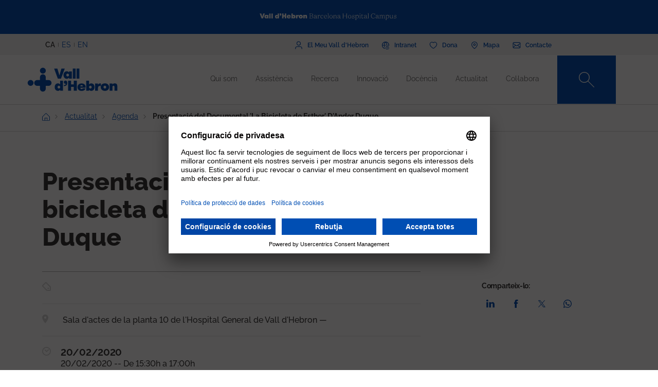

--- FILE ---
content_type: text/html; charset=UTF-8
request_url: https://www.vallhebron.com/actualitat/agenda/presentacio-del-documental-la-bicicleta-de-esther-dander-duque
body_size: 87110
content:
	<!DOCTYPE html>
	<html lang="ca" dir="ltr" prefix="content: http://purl.org/rss/1.0/modules/content/  dc: http://purl.org/dc/terms/  foaf: http://xmlns.com/foaf/0.1/  og: http://ogp.me/ns#  rdfs: http://www.w3.org/2000/01/rdf-schema#  schema: http://schema.org/  sioc: http://rdfs.org/sioc/ns#  sioct: http://rdfs.org/sioc/types#  skos: http://www.w3.org/2004/02/skos/core#  xsd: http://www.w3.org/2001/XMLSchema# ">
		<head>
			<!-- Matomo Tag Manager -->
			<script>
				var _mtm = window._mtm = window._mtm || [];
_mtm.push({
'mtm.startTime': (new Date().getTime()),
'event': 'mtm.Start'
});
(function () {
var d = document,
g = d.createElement('script'),
s = d.getElementsByTagName('script')[0];
g.async = true;
g.src = 'https://matomo.vallhebron.com/js/container_iVgUCOup.js';
s.parentNode.insertBefore(g, s);
})();
			</script>
			<!-- End Matomo Tag Manager -->
			<script>
				dataLayer = [{
'pageCategory': 'campus'
}];
			</script>
			<script>
				(function (w, d, s, l, i) {
w[l] = w[l] || [];
w[l].push({'gtm.start': new Date().getTime(), event: 'gtm.js'});
var f = d.getElementsByTagName(s)[0],
j = d.createElement(s),
dl = l != 'dataLayer' ? '&l=' + l : '';
j.async = true;
j.src = 'https://www.googletagmanager.com/gtm.js?id=' + i + dl;
f.parentNode.insertBefore(j, f);
})(window, document, 'script', 'dataLayer', 'GTM-M858FVN');
			</script>
			<meta charset="utf-8" />
<link rel="shortlink" href="https://www.vallhebron.com/node/15946" />
<meta name="robots" content="index, follow" />
<link rel="canonical" href="https://www.vallhebron.com/actualitat/agenda/presentacio-del-documental-la-bicicleta-de-esther-dander-duque" />
<link rel="image_src" href="https://www.vallhebron.com/sites/default/files/fe1a4164_1024.jpg" />
<meta property="og:site_name" content="Vall d&#039;Hebron Barcelona Hospital Campus" />
<meta property="og:type" content="Hospital" />
<meta property="og:url" content="https://www.vallhebron.com/actualitat/agenda/presentacio-del-documental-la-bicicleta-de-esther-dander-duque" />
<meta property="og:title" content="Presentació del documental &#039;La bicicleta de Esther&#039; d&#039;Ander" />
<meta property="og:image" content="https://www.vallhebron.com/sites/default/files/fe1a4164_1024.jpg" />
<meta property="og:image:url" content="https://www.vallhebron.com/sites/default/files/fe1a4164_1024.jpg" />
<meta name="twitter:card" content="summary_large_image" />
<meta name="twitter:title" content="Presentació del documental &#039;La bicicleta de Esther&#039; d&#039;Ander" />
<meta name="twitter:url" content="https://www.vallhebron.com/actualitat/agenda/presentacio-del-documental-la-bicicleta-de-esther-dander-duque" />
<meta name="twitter:image" content="https://www.vallhebron.com/sites/default/files/fe1a4164_1024.jpg" />
<meta name="Generator" content="Drupal 9 (https://www.drupal.org)" />
<meta name="MobileOptimized" content="width" />
<meta name="HandheldFriendly" content="true" />
<meta name="viewport" content="width=device-width, initial-scale=1, shrink-to-fit=no" />
<style>div#sliding-popup, div#sliding-popup .eu-cookie-withdraw-banner, .eu-cookie-withdraw-tab {background: #264efa} div#sliding-popup.eu-cookie-withdraw-wrapper { background: transparent; } #sliding-popup h1, #sliding-popup h2, #sliding-popup h3, #sliding-popup p, #sliding-popup label, #sliding-popup div, .eu-cookie-compliance-more-button, .eu-cookie-compliance-secondary-button, .eu-cookie-withdraw-tab { color: #ffffff;} .eu-cookie-withdraw-tab { border-color: #ffffff;}</style>
<meta http-equiv="x-ua-compatible" content="ie=edge" />
<link rel="icon" href="/themes/custom/vhebron_campus/favicon.ico" type="image/vnd.microsoft.icon" />
<link rel="alternate" hreflang="ca" href="https://www.vallhebron.com/actualitat/agenda/presentacio-del-documental-la-bicicleta-de-esther-dander-duque" />
<link rel="alternate" hreflang="es" href="https://www.vallhebron.com/es/actualidad/agenda/presentacion-del-documental-la-bicicleta-de-esther-de-ander-duque" />
<link rel="alternate" hreflang="en" href="https://www.vallhebron.com/en/news/agenda/presentacio-del-documental-la-bicicleta-de-esther-dander-duque" />

				<title>Presentació del documental &#039;La bicicleta de Esther&#039; d&#039;Ander</title>
				<link rel="stylesheet" media="all" href="/modules/contrib/webform/css/webform.element.flexbox.css?t7q87b" />
<link rel="stylesheet" media="all" href="/core/modules/system/css/components/ajax-progress.module.css?t7q87b" />
<link rel="stylesheet" media="all" href="/core/modules/system/css/components/align.module.css?t7q87b" />
<link rel="stylesheet" media="all" href="/core/modules/system/css/components/autocomplete-loading.module.css?t7q87b" />
<link rel="stylesheet" media="all" href="/core/modules/system/css/components/fieldgroup.module.css?t7q87b" />
<link rel="stylesheet" media="all" href="/core/modules/system/css/components/container-inline.module.css?t7q87b" />
<link rel="stylesheet" media="all" href="/core/modules/system/css/components/clearfix.module.css?t7q87b" />
<link rel="stylesheet" media="all" href="/core/modules/system/css/components/details.module.css?t7q87b" />
<link rel="stylesheet" media="all" href="/core/modules/system/css/components/hidden.module.css?t7q87b" />
<link rel="stylesheet" media="all" href="/core/modules/system/css/components/item-list.module.css?t7q87b" />
<link rel="stylesheet" media="all" href="/core/modules/system/css/components/js.module.css?t7q87b" />
<link rel="stylesheet" media="all" href="/core/modules/system/css/components/nowrap.module.css?t7q87b" />
<link rel="stylesheet" media="all" href="/core/modules/system/css/components/position-container.module.css?t7q87b" />
<link rel="stylesheet" media="all" href="/core/modules/system/css/components/progress.module.css?t7q87b" />
<link rel="stylesheet" media="all" href="/core/modules/system/css/components/reset-appearance.module.css?t7q87b" />
<link rel="stylesheet" media="all" href="/core/modules/system/css/components/resize.module.css?t7q87b" />
<link rel="stylesheet" media="all" href="/core/modules/system/css/components/sticky-header.module.css?t7q87b" />
<link rel="stylesheet" media="all" href="/core/modules/system/css/components/system-status-counter.css?t7q87b" />
<link rel="stylesheet" media="all" href="/core/modules/system/css/components/system-status-report-counters.css?t7q87b" />
<link rel="stylesheet" media="all" href="/core/modules/system/css/components/system-status-report-general-info.css?t7q87b" />
<link rel="stylesheet" media="all" href="/core/modules/system/css/components/tabledrag.module.css?t7q87b" />
<link rel="stylesheet" media="all" href="/core/modules/system/css/components/tablesort.module.css?t7q87b" />
<link rel="stylesheet" media="all" href="/core/modules/system/css/components/tree-child.module.css?t7q87b" />
<link rel="stylesheet" media="all" href="/modules/contrib/webform/css/webform.form.css?t7q87b" />
<link rel="stylesheet" media="all" href="/modules/contrib/webform/css/webform.element.details.toggle.css?t7q87b" />
<link rel="stylesheet" media="all" href="/modules/contrib/webform/modules/webform_clientside_validation/css/webform_clientside_validation.ife.css?t7q87b" />
<link rel="stylesheet" media="all" href="/modules/contrib/webform/css/webform.element.message.css?t7q87b" />
<link rel="stylesheet" media="all" href="/modules/contrib/stripe/css/stripe.css?t7q87b" />
<link rel="stylesheet" media="all" href="/modules/contrib/eu_cookie_compliance/css/eu_cookie_compliance.css?t7q87b" />
<link rel="stylesheet" media="all" href="/modules/contrib/captcha/css/captcha.css?t7q87b" />
<link rel="stylesheet" media="all" href="/themes/contrib/bootstrap_barrio/css/components/variables.css?t7q87b" />
<link rel="stylesheet" media="all" href="/themes/contrib/bootstrap_barrio/css/components/user.css?t7q87b" />
<link rel="stylesheet" media="all" href="/themes/contrib/bootstrap_barrio/css/components/progress.css?t7q87b" />
<link rel="stylesheet" media="all" href="/themes/contrib/bootstrap_barrio/css/components/node.css?t7q87b" />
<link rel="stylesheet" media="all" href="/themes/contrib/bootstrap_barrio/css/components/affix.css?t7q87b" />
<link rel="stylesheet" media="all" href="/themes/contrib/bootstrap_barrio/css/components/book.css?t7q87b" />
<link rel="stylesheet" media="all" href="/themes/contrib/bootstrap_barrio/css/components/contextual.css?t7q87b" />
<link rel="stylesheet" media="all" href="/themes/contrib/bootstrap_barrio/css/components/feed-icon.css?t7q87b" />
<link rel="stylesheet" media="all" href="/themes/contrib/bootstrap_barrio/css/components/field.css?t7q87b" />
<link rel="stylesheet" media="all" href="/themes/contrib/bootstrap_barrio/css/components/header.css?t7q87b" />
<link rel="stylesheet" media="all" href="/themes/contrib/bootstrap_barrio/css/components/help.css?t7q87b" />
<link rel="stylesheet" media="all" href="/themes/contrib/bootstrap_barrio/css/components/icons.css?t7q87b" />
<link rel="stylesheet" media="all" href="/themes/contrib/bootstrap_barrio/css/components/image-button.css?t7q87b" />
<link rel="stylesheet" media="all" href="/themes/contrib/bootstrap_barrio/css/components/item-list.css?t7q87b" />
<link rel="stylesheet" media="all" href="/themes/contrib/bootstrap_barrio/css/components/list-group.css?t7q87b" />
<link rel="stylesheet" media="all" href="/themes/contrib/bootstrap_barrio/css/components/media.css?t7q87b" />
<link rel="stylesheet" media="all" href="/themes/contrib/bootstrap_barrio/css/components/page.css?t7q87b" />
<link rel="stylesheet" media="all" href="/themes/contrib/bootstrap_barrio/css/components/search-form.css?t7q87b" />
<link rel="stylesheet" media="all" href="/themes/contrib/bootstrap_barrio/css/components/shortcut.css?t7q87b" />
<link rel="stylesheet" media="all" href="/themes/contrib/bootstrap_barrio/css/components/sidebar.css?t7q87b" />
<link rel="stylesheet" media="all" href="/themes/contrib/bootstrap_barrio/css/components/site-footer.css?t7q87b" />
<link rel="stylesheet" media="all" href="/themes/contrib/bootstrap_barrio/css/components/skip-link.css?t7q87b" />
<link rel="stylesheet" media="all" href="/themes/contrib/bootstrap_barrio/css/components/table.css?t7q87b" />
<link rel="stylesheet" media="all" href="/themes/contrib/bootstrap_barrio/css/components/tabledrag.css?t7q87b" />
<link rel="stylesheet" media="all" href="/themes/contrib/bootstrap_barrio/css/components/tableselect.css?t7q87b" />
<link rel="stylesheet" media="all" href="/themes/contrib/bootstrap_barrio/css/components/tablesort-indicator.css?t7q87b" />
<link rel="stylesheet" media="all" href="/themes/contrib/bootstrap_barrio/css/components/ui.widget.css?t7q87b" />
<link rel="stylesheet" media="all" href="/themes/contrib/bootstrap_barrio/css/components/tabs.css?t7q87b" />
<link rel="stylesheet" media="all" href="/themes/contrib/bootstrap_barrio/css/components/toolbar.css?t7q87b" />
<link rel="stylesheet" media="all" href="/themes/contrib/bootstrap_barrio/css/components/vertical-tabs.css?t7q87b" />
<link rel="stylesheet" media="all" href="/themes/contrib/bootstrap_barrio/css/components/views.css?t7q87b" />
<link rel="stylesheet" media="all" href="/themes/contrib/bootstrap_barrio/css/components/webform.css?t7q87b" />
<link rel="stylesheet" media="all" href="/themes/contrib/bootstrap_barrio/css/components/ui-dialog.css?t7q87b" />
<link rel="stylesheet" media="all" href="/themes/custom/vhebron_campus/css/normalize.css?t7q87b" />
<link rel="stylesheet" media="all" href="//cdn.jsdelivr.net/npm/bootstrap@5.0.2/dist/css/bootstrap.min.css" />
<link rel="stylesheet" media="all" href="/themes/custom/vhebron_campus/css/main.min.css?t7q87b" />
<link rel="stylesheet" media="all" href="/themes/custom/vhebron_campus/css/style.css?t7q87b" />
<link rel="stylesheet" media="all" href="/themes/custom/vhebron_campus/css/main-new-devs.css?t7q87b" />
<link rel="stylesheet" media="all" href="/themes/contrib/bootstrap_barrio/css/components/form.css?t7q87b" />
<link rel="stylesheet" media="all" href="/themes/contrib/bootstrap_barrio/css/components/breadcrumb.css?t7q87b" />
<link rel="stylesheet" media="all" href="/themes/contrib/bootstrap_barrio/css/colors/messages/messages-white.css?t7q87b" />
<link rel="stylesheet" media="print" href="/themes/contrib/bootstrap_barrio/css/print.css?t7q87b" />

					
						<link rel="stylesheet" type="text/css" href="/themes/custom/vhebron_campus/css/ie.css"/>
					</head>
					<body class="layout-no-sidebars page-node-15946 path-node node--type-activities">
						<noscript>
							<iframe src="https://www.googletagmanager.com/ns.html?id=GTM-M858FVN" height="0" width="0" style="display:none;visibility:hidden"></iframe>
						</noscript>
						<div id="preloader" style="display:block;position: absolute;width: 100%;height: 100%;background-color: white;z-index: 1031;">
							<div class="loader"></div>
						</div>
						<a href="#main-content" class="visually-hidden focusable skip-link">
							Vés al contingut
						</a>
						
						      <div class="dialog-off-canvas-main-canvas" data-off-canvas-main-canvas>
    <style>
    .layout-builder--content-preview-disabled .layout-builder-block {
        padding: 0 !important;
        margin: 0 auto !important;
    }

    .layout-builder-block__content-preview-placeholder-label {
        margin: 0;
        text-align: center;
        font-size: 20px;
        padding: 20px;
        line-height: 1.4;
    }

    .ui-dialog-titlebar {
        background-color: #c2c2c2;
    }

    .ui-dialog .ui-dialog-titlebar-close {
        -webkit-mask-image: url("data:image/svg+xml,%3csvg xmlns='http://www.w3.org/2000/svg' viewBox='0 0 24 24'%3e%3cpath fill='none' d='M20 4L4 20M4 4l16 16' stroke='black' stroke-width='2' stroke-linecap='round' stroke-linejoin='round'/%3e%3c/svg%3e");
        mask-image: url("data:image/svg+xml,%3csvg xmlns='http://www.w3.org/2000/svg' viewBox='0 0 24 24'%3e%3cpath fill='none' d='M20 4L4 20M4 4l16 16' stroke='black' stroke-width='2' stroke-linecap='round' stroke-linejoin='round'/%3e%3c/svg%3e");
        -webkit-mask-size: 20px 20px;
        mask-size: 20px 20px;
        -webkit-mask-repeat: no-repeat;
        mask-repeat: no-repeat;
        -webkit-mask-position: center;
        mask-position: center;
        background-color: black;
    }

    .glb-messages__content a {
        color: black !important;
    }

    #drupal-modal form > .form-actions {
        display: block !important;
    }

    .glb-canvas-form {
        display: table !important;
    }

    #toolbar-administration {
        z-index: 99999 !important;
    }

</style>
    <nav class="navbar navbar-expand-lg fixed-top">
        <div class="menu-content-top">
            <div class="container">
                <div class="row">
                    <div class="col-12">
                        <a href="https://www.vallhebron.com/" target="_blank">
                            <img src="/themes/custom/vhebron_campus/images/logo-header-vall-hebron.svg" alt="" class="logo-barra">
                        </a>
                    </div>
                </div>
            </div>
        </div>
        <div class="menu-content-middle">
            <div class="container">
                <div class="row">
                    <div class="col-6 col-sm-3 col-md-3">
                        <ul class="btns lang"><li hreflang="ca" data-drupal-link-system-path="node/15946" class="ca is-active"><a href="/actualitat/agenda/presentacio-del-documental-la-bicicleta-de-esther-dander-duque" class="language-link activo is-active" hreflang="ca" data-drupal-link-system-path="node/15946">CA</a></li><li hreflang="es" data-drupal-link-system-path="node/15946" class="es"><a href="/es/actualidad/agenda/presentacion-del-documental-la-bicicleta-de-esther-de-ander-duque" class="language-link" hreflang="es" data-drupal-link-system-path="node/15946">ES</a></li><li hreflang="en" data-drupal-link-system-path="node/15946" class="en"><a href="/en/news/agenda/presentacio-del-documental-la-bicicleta-de-esther-dander-duque" class="language-link" hreflang="en" data-drupal-link-system-path="node/15946">EN</a></li></ul>
                    </div>
                    <div class="col-6 col-sm-9 col-md-9 right">
                                          
<h2 class="visually-hidden" id="block-menusuperior-menu">Menú superior</h2>


          
<ul data-region="header_form" class="clearfix btns">
                        <li>
            <a href="https://elmeu.vallhebron.com/ca" target="_blank"><i class="icons ico-vdh"></i><span class="t">El Meu Vall d'Hebron</span></a>
        </li>
                    <li>
            <a href="/intranet" target="" data-drupal-link-system-path="node/10483"><i class="icons ico-intranet"></i><span class="t">Intranet</span></a>
        </li>
                    <li>
            <a href="/colabora" target="" data-drupal-link-system-path="node/10547"><i class="icons ico-dona"></i><span class="t">Dona</span></a>
        </li>
                    <li>
            <a href="/mapa" target="" data-drupal-link-system-path="node/17969"><i class="icons ico-mapa"></i><span class="t">Mapa</span></a>
        </li>
                    <li>
            <a href="/contacte" target="" data-drupal-link-system-path="node/17983"><i class="icons ico-contacte"></i><span class="t">Contacte</span></a>
        </li>
            

</ul>

  

                    </div>
                </div>
            </div>
        </div>
        <div class="menu-content">
            <div class="container">
                <a class="navbar-brand" href="/"><img
                            src="/themes/custom/vhebron_campus/images/logo_VH_Master_RGB_blue.svg" alt="Vall d'Hebron"
                            class="logo"></a>
                <div id="main_nav" class="navbar-collapse collapse" style="">
                                    
<h2 class="visually-hidden" id="block-navegacioprincipal-2-menu">Navegació principal</h2>


          
                <ul data-region="primary_menu" class="clearfix navbar-nav ms-auto">
                                                                                        <li class="nav-item menu-item--expanded dropdown">
                                                                                        <a href="/qui-som" title="Qui som" class="nav-link nav-link--qui-som" data-toggle="dropdown" aria-expanded="false" aria-haspopup="true" target="" data-drupal-link-system-path="node/10497">Qui som</a>
                                                    <ul class="dropdown-menu col-labora">
        <div class="container cont">
                                                                                    <div class="row">
                                                                                                                                                                
        <div class="menu_link_content menu-link-contentmain view-mode-summary menu-dropdown menu-dropdown-1 menu-type-summary col-12 col-sm-6">
                    <h2>Un campus de referència</h2>
            <p>Som un campus sanitari de referència que comprèn tots els camps de la salut: l'assistència, la recerca, la docència i la gestió.</p>

            </div>



                                                                                                                                                                                                                    <div class="col-12 col-sm-3 line">                                                                                                                                 
                                    <a href="/qui-som#institucions" class="text-2" target="">Institucions</a>
    


                                                                                                                                                                                                                                                                                                                                                    
                                    <a href="/qui-som#principis" class="text-2" target="">Principis</a>
    


                                                                                                                                                                                                                                                                                                                                                    
                                    <a href="/qui-som/professionals" class="text-2" target="">Els nostres professionals</a>
    


                                                                                                                                                                                                                                                                                                                                                    
                                    <a href="/qui-som/treballa-amb-nosaltres" class="text-2" target="">Treballa amb nosaltres</a>
    


                                                                                                                                                                                                                                                                                                                                                    
                                    <a href="/qui-som#comite-estrategic" class="text-2" target="">Comitè estratègic</a>
    


                                                                                                                                                                                                                                                                                                                                                    
                                    <a href="/qui-som/projectes-estrategics" class="text-2" target="">Projectes estratègics</a>
    


                                                                                                                                                                                                                                                                                                                                                    
                                    <a href="/qui-som/socialment-responsables" class="text-2" target="">Socialment responsables</a>
    


                                                                                                         </div>                                                                                                             <div class="col-12 col-sm-3 line">                                                                                                                                 
                                    <a href="/qui-som/reconeixements-i-acreditacions-externes" class="text-2" target="">Acreditacions</a>
    


                                                                                                                                                                                                                                                                                                                                                    
                                    <a href="/qui-som/historia" class="text-2" target="">Història</a>
    


                                                                                                                                                                                                                                                                                                                                                    
                                    <a href="/qui-som/informacio-corporativa" class="text-2" target="">Informació corporativa</a>
    


                                                                                                                                                                </div>
                                                        </div>
    </ul>
            
                                                    </li>
                                                                                                                                <li class="nav-item menu-item--expanded dropdown">
                                                                                        <a href="/assistencia" title="Assistència" class="nav-link nav-link--assistencia" data-toggle="dropdown" aria-expanded="false" aria-haspopup="true" target="" data-drupal-link-system-path="node/10518">Assistència</a>
                                                    <ul class="dropdown-menu col-labora">
        <div class="container cont">
                                                                                    <div class="row">
                                                                                                                                                                
        <div class="menu_link_content menu-link-contentmain view-mode-summary menu-dropdown menu-dropdown-1 menu-type-summary col-12 col-sm-6">
                    <h2>Assistència</h2>
            <p>La professionalitat, el compromís i la recerca dels professionals del Campus són elements clau per poder oferir una assistència excel·lent.</p>

            </div>



                                                                                                                                                                                                                    <div class="col-12 col-sm-3 line">                                                                                                                                 
                                    <a href="/assistencia#assistencia" class="text-2" target="">Assistència a Vall d&#039;Hebron</a>
    


                                                                                                                                                                                                                                                                                                                                                    
                                    <a href="https://hospital.vallhebron.com/assistencia/especialitats" class="text-2" target="_blank">Serveis i unitats</a>
    


                                                                                                                                                                                                                                                                                                                                                    
                                    <a href="/assistencia#centres-assistencials" class="text-2" target="">Centres assistencials</a>
    


                                                                                                                                                                                                                                                                                                                                                    
                                    <a href="https://hospital.vallhebron.com/assistencia/trasplantament" class="text-2" target="">Trasplantaments</a>
    


                                                                                                                                                                </div>
                                                        </div>
    </ul>
            
                                                    </li>
                                                                                                                                <li class="nav-item menu-item--expanded dropdown">
                                                                                        <a href="/recerca" title="Recerca" class="nav-link nav-link--recerca" data-toggle="dropdown" aria-expanded="false" aria-haspopup="true" target="" data-drupal-link-system-path="node/10521">Recerca</a>
                                                    <ul class="dropdown-menu col-labora">
        <div class="container cont">
                                                                                    <div class="row">
                                                                                                                                                                
        <div class="menu_link_content menu-link-contentmain view-mode-summary menu-dropdown menu-dropdown-1 menu-type-summary col-12 col-sm-6">
                    <h2>Recerca</h2>
            <p>Apostem per la recerca com a eina per aportar solucions als reptes que ens trobem dia a dia en el camp de l’assistència mèdica.</p>

            </div>



                                                                                                                                                                                                                    <div class="col-12 col-sm-3 line">                                                                                                                                 
                                    <a href="/recerca#recerca" class="text-2" target="">La recerca a Vall d&#039;Hebron</a>
    


                                                                                                                                                                                                                                                                                                                                                    
                                    <a href="/recerca/grups-de-recerca" class="text-2" target="">Grups de recerca</a>
    


                                                                                                                                                                                                                                                                                                                                                    
                                    <a href="/recerca#centres-investigacio" class="text-2" target="">Institucions de recerca</a>
    


                                                                                                                                                                </div>
                                                        </div>
    </ul>
            
                                                    </li>
                                                                                                                                <li class="nav-item menu-item--expanded dropdown">
                                                                                        <a href="/innovacio" title="Innovació" class="nav-link nav-link--innovacio" data-toggle="dropdown" aria-expanded="false" aria-haspopup="true" target="" data-drupal-link-system-path="node/20939">Innovació</a>
                                                    <ul class="dropdown-menu col-labora">
        <div class="container cont">
                                                                                    <div class="row">
                                                                                                                                                                
        <div class="menu_link_content menu-link-contentmain view-mode-summary menu-dropdown menu-dropdown-1 menu-type-summary col-12 col-sm-6">
                    <h2>La innovació al Campus</h2>
            <p>Gràcies al nostre potencial assistencial, docent i de recerca treballem per incorporar nous coneixements per generar valor als pacients, als professionals i a la mateixa organització.</p>

            </div>



                                                                                                                                                                                                                    <div class="col-12 col-sm-3 line">                                                                                                                                 
                                    <a href="/innovacio/setmana-de-la-innovacio" class="text-2" target="">Setmana de la Innovació</a>
    


                                                                                                                                                                                                                                                                                                                                                    
                                    <a href="https://www.vallhebron.com/innovacio/setmana-de-la-innovacio/jo-innovo" class="text-2" target="">Jo Innovo</a>
    


                                                                                                                                                                </div>
                                                        </div>
    </ul>
            
                                                    </li>
                                                                                                                                <li class="nav-item menu-item--expanded dropdown">
                                                                                        <a href="/docencia" title="Docència" class="nav-link nav-link--docencia" data-toggle="dropdown" aria-expanded="false" aria-haspopup="true" target="" data-drupal-link-system-path="node/10498">Docència</a>
                                                    <ul class="dropdown-menu col-labora">
        <div class="container cont">
                                                                                    <div class="row">
                                                                                                                                                                
        <div class="menu_link_content menu-link-contentmain view-mode-summary menu-dropdown menu-dropdown-1 menu-type-summary col-12 col-sm-6">
                    <h2>Docència</h2>
            <p>Generem, transformem i transmetem coneixement en tots els àmbits de les ciències de la salut per formar els futurs professionals.</p>

            </div>



                                                                                                                                                                                                                    <div class="col-12 col-sm-3 line">                                                                                                                                 
                                    <a href="/docencia/residents" class="text-2" target="">Residents</a>
    


                                                                                                                                                                                                                                                                                                                                                    
                                    <a href="/docencia/unitats-docents" class="text-2" target="">Unitats docents</a>
    


                                                                                                                                                                                                                                                                                                                                                    
                                    <a href="/docencia/centre-de-simulacio-clinica-avancada" class="text-2" target="">Centre de Simulació Clínica Avançada</a>
    


                                                                                                                                                                                                                                                                                                                                                    
                                    <a href="/docencia#estades" class="text-2" target="">Estades formatives</a>
    


                                                                                                                                                                                                                                                                                                                                                    
                                    <a href="/docencia/formacio-continuada" class="text-2" target="">Formació continuada</a>
    


                                                                                                                                                                                                                                                                                                                                                    
                                    <a href="/docencia/formacio-professional" class="text-2" target="">Formació professional</a>
    


                                                                                                         </div>                                                                                                             <div class="col-12 col-sm-3 line">                                                                                                                                 
                                    <a href="/docencia/alumni-vall-dhebron" class="text-2" target="">Alumni Vall d&#039;Hebron</a>
    


                                                                                                                                                                                                                                                                                                                                                    
                                    <a href="/docencia/aula" class="text-2" target="">Aula Vall d&#039;Hebron</a>
    


                                                                                                                                                                                                                                                                                                                                                    
                                    <a href="/docencia/graus" class="text-2" target="">Graus</a>
    


                                                                                                                                                                                                                                                                                                                                                    
                                    <a href="/docencia/masters-i-postgraus" class="text-2" target="">Màsters i postgraus</a>
    


                                                                                                                                                                                                                                                                                                                                                    
                                    <a href="/docencia/validador-de-certificats" class="text-2" target="">Validador de certificats</a>
    


                                                                                                                                                                </div>
                                                        </div>
    </ul>
            
                                                    </li>
                                                                                                                                <li class="nav-item menu-item--expanded dropdown">
                                                                                        <a href="/actualitat" title="Actualitat" class="nav-link nav-link--actualitat" data-toggle="dropdown" aria-expanded="false" aria-haspopup="true" target="" data-drupal-link-system-path="node/16371">Actualitat</a>
                                                    <ul class="dropdown-menu col-labora">
        <div class="container cont">
                                                                                    <div class="row">
                                                                                                                                                                
        <div class="menu_link_content menu-link-contentmain view-mode-summary menu-dropdown menu-dropdown-1 menu-type-summary col-12 col-sm-6">
                    <h2>Actualitat</h2>
            <p>La vocació de comunicació ens defineix. T’obrim la porta a tot el que passa al Vall d'Hebron Barcelona Hospital Campus i t’animem a compartir-ho.</p>

            </div>



                                                                                                                                                                                                                    <div class="col-12 col-sm-3 line">                                                                                                                                 
                                    <a href="/actualitat/noticies" class="text-2" target="">Notícies</a>
    


                                                                                                                                                                                                                                                                                                                                                    
                                    <a href="/actualitat/agenda" class="text-2" target="">Agenda</a>
    


                                                                                                                                                                                                                                                                                                                                                    
                                    <a href="/actualitat#aplicacions" class="text-2" target="">Apps recomanades</a>
    


                                                                                                                                                                                                                                                                                                                                                    
                                    <a href="/actualitat/podcast" class="text-2" target="">Podcast</a>
    


                                                                                                                                                                </div>
                                                        </div>
    </ul>
            
                                                    </li>
                                                                                                                                <li class="nav-item menu-item--expanded dropdown">
                                                                                        <a href="/colabora" title="Col·labora" class="nav-link nav-link--colabora" data-toggle="dropdown" aria-expanded="false" aria-haspopup="true" target="" data-drupal-link-system-path="node/10547">Col·labora</a>
                                                    <ul class="dropdown-menu col-labora">
        <div class="container cont">
                                                                                        <div class="row">
                    <div class="col-12">
                        <h1>Col·labora</h1>
                    </div>
                </div>
                        <div class="row">
                                                                                                                                                                
            <div class="menu_link_content menu-link-contentmain view-mode-image menu-dropdown menu-dropdown-1 menu-type-image col-6 col-sm-3 line-1">
                    <a href="https://www.vallhebron.com/colabora/dona" target = "_blank">
                                    <img src="/sites/default/files/styles/menu_images/public/2021-12/donacions-hospital-vall-hebron.png?itok=d14ihs_N" loading="lazy" typeof="foaf:Image" class="image-style-menu-images" />


                                <p>Donació per a hospital</p>
            </a>
            </div>



                                                                                                                                                                                                                                                                                                                                                    
            <div class="menu_link_content menu-link-contentmain view-mode-image menu-dropdown menu-dropdown-1 menu-type-image col-6 col-sm-3 line-1">
                    <a href="https://www.vallhebron.com/donacio-recerca" target = "_blank">
                                    <img src="/sites/default/files/styles/menu_images/public/2021-12/donacions-recerca-vall-hebron.png?itok=BPm4UynA" loading="lazy" typeof="foaf:Image" class="image-style-menu-images" />


                                <p>Donació per a recerca</p>
            </a>
            </div>



                                                                                                                                                                                                                    <div class="col-12 col-sm-3 line">                                                                                                                                 
                                    <a href="/colabora/iniciatives-solidaries" class="text-2" target="">Iniciatives solidàries</a>
    


                                                                                                                                                                                                                                                                                                                                                    
                                    <a href="/colabora/herencies-i-llegats" class="text-2" target="">Herències i llegats</a>
    


                                                                                                                                                                                                                                                                                                                                                    
                                    <a href="/colabora/empreses-que-sumen" class="text-2" target="">Empreses que sumen</a>
    


                                                                                                                                                                                                                                                                                                                                                    
                                    <a href="/colabora/donacio-sang-organs-i-teixits" class="text-2" target="">Donació sang, òrgans i teixits</a>
    


                                                                                                                                                                                                                                                                                                                                                    
                                    <a href="/colabora/entitats-collaboradores" class="text-2" target="">Entitats col·laboradores</a>
    


                                                                                                                                                                </div>
                                                        </div>
    </ul>
            
                                                    </li>
                                                                                    </div>
                    

</ul>


  

                    <style>
                        .navbar .menu-content .search-box:hover .search-text{width:240px;padding:0 6px}.
                    </style>
                    <div class="search-box">
<form class="views-exposed-form search-box" data-drupal-selector="views-exposed-form-default-search-page-1" action="/cercador" method="get" id="views-exposed-form-default-search-page-1" accept-charset="UTF-8">
  <div class="d-flex flex-wrap">
  



                    <input class="search-text form-control" placeholder="Què estàs buscant?" data-drupal-selector="edit-keys" data-msg-maxlength="This field field has a maximum length of 128." type="text" id="edit-keys" name="keys" value="" size="30" maxlength="128" />

                    <a href="#" class="search-btn"><i class="icons ico-lupa"></i></a>



          <label for="edit-type" class="visually-hidden form-label">Content type</label>
                    
<select class="d-none form-select" data-drupal-selector="edit-type" id="edit-type" name="type"><option value="All">- Qualsevol -</option><option value="activities" selected="selected">07 - Fitxa Activitats</option><option value="activity_aula">Activitat Aula VH</option><option value="advanced_training">Formació avançada</option><option value="app">19 - App</option><option value="collaborating_entity">10 - Fitxa Entitat Col·laboradora</option><option value="forms">00 - Formularis</option><option value="grupsrecerca">15 - Fitxa Grup de Recerca</option><option value="jury">Jurat</option><option value="landing_html">00 - Landing HTML</option><option value="my_vh">03 - Fitxa el meu VH</option><option value="news">06 - Fitxa Notícies</option><option value="page">01 - Pàgina bàsica</option><option value="podcast">21 - Podcast</option><option value="professional">18 - Professional</option><option value="project">12 - Fitxa Projecte</option><option value="proposal">Proposta</option><option value="services">01 - Fitxa Especialitats</option><option value="simulation_course">Fitxa curs simulació</option><option value="simulation_programs">20 - Fitxa programes de simulació</option><option value="unitatdocent">16 - Fitxa Unitat Docent</option></select>
                    
<div data-drupal-selector="edit-actions" class="form-actions js-form-wrapper" id="edit-actions"><button class="d-none button js-form-submit form-submit btn btn-" data-drupal-selector="edit-submit-default-search" type="submit" id="edit-submit-default-search" value="Buscar">Buscar</button>
</div>

</div>

</form>
</div>
                    <button class="navbar-toggler collapsed" type="button" data-bs-toggle="collapse"
                            data-bs-target="#main_nav" aria-expanded="false" aria-label=""><i
                                class="icons ico-menu"></i><i class="icons ico-tancar"></i></button>
                </div>

            </div>
        </div>
    </nav>

<main class="main-content col" id="content" role="main">
    <style>
        #layout-builder-modal input[type="checkbox"], #layout-builder-modal input[type="radio"] {
            padding: 6px;
        }
    </style>
        <div class="clearfix first  section  ">
                          <div id="block-vhebron-campus-breadcrumbs" class="block block-system block-system-breadcrumb-block">
        
                
                                

    <nav role="navigation" class="breadcrumb border-b margin-b" aria-label="breadcrumb">
        <div class="container">
            <ol class="breadcrumb">
                                                            <li class="breadcrumb-item">
                            <a href="/"><i class="icons ico-home"></i></a>
                        </li>
                                                                                                            <li class="breadcrumb-item">
                                <a href="/actualitat">Actualitat</a>
                            </li>
                                                                                                                                    <li class="breadcrumb-item">
                                <a href="/actualitat/agenda">Agenda</a>
                            </li>
                                                                                                                                    <li class="breadcrumb-item active">
                                Presentació del Documental &#039;La Bicicleta de Esther&#039; D&#039;Ander Duque
                            </li>
                                                                        </ol>
        </div>
    </nav>

                        </div>
    

                            <div class="container">
                    

            </div>
                  <div data-drupal-messages-fallback class="hidden"></div>    <div id="block-vhebron-campus-content" class="block block-system block-system-main-block">
        
                
                                


    
<section role="article" about="/actualitat/agenda/presentacio-del-documental-la-bicicleta-de-esther-dander-duque" class="node node--type-activities node--view-mode-full clearfix fitxa-activitat">
    <div class="container">
        <div class="row">
            <div class="col-12 col-sm-8">
                <h1 class="title-page">Presentació del documental &#039;La bicicleta de Esther&#039; d&#039;Ander Duque</h1>
            </div>
            <div class="col-12 col-sm-4"></div>
        </div>
    </div>
    <div class="container">
        <div class="row">
            <div class="col-12 col-sm-8">
                <div class="lines">
                    <div class="line">
                        <i class="icons ico-categoria"></i>&nbsp;
                    </div>
                                                    <div class="line">
                                <i class="icons ico-ubication"></i>&nbsp;
                                                                            Sala d'actes de la planta 10 de l'Hospital General de Vall d'Hebron
 —
                            <a href=""></a>
                                                                    </div>
                                        <div class="line"><i class="icons ico-schedule"></i>
                        <div class="dates">
                            <b>
                                                                    20/02/2020
                                
                            </b><br>
                                                                                                                                                                                                                                                                                                                                                                                                        
                                                            <span class="date-list" >
                                20/02/2020 -- De 15:30h a 17:00h
                                <br>
                                </span>
                            

                                                    </div>
                    </div>
                                                            <div class="line"><i class="icons ico-modalitat"></i> Modalitat: Presencial
                    </div>
                </div>
            </div>
            <div class="col-12 col-sm-1"></div>
            <div class="col-12 col-sm-3">
                                                                                        <div class="redes">
                                        <b>Comparteix-lo:</b>
                    <a href="https://www.linkedin.com/sharing/share-offsite/?url=https://www.vallhebron.com/actualitat/agenda/presentacio-del-documental-la-bicicleta-de-esther-dander-duque" target="_blank">
                        <i class="icons ico-linkedin"></i>
                    </a>
                    <a href="http://www.facebook.com/sharer.php?u=https://www.vallhebron.com/actualitat/agenda/presentacio-del-documental-la-bicicleta-de-esther-dander-duque" target="_blank">
                        <i class="icons ico-facebook"></i>
                    </a>
                    <a href="https://twitter.com/intent/tweet?text=https://www.vallhebron.com/actualitat/agenda/presentacio-del-documental-la-bicicleta-de-esther-dander-duque" target="_blank">
                        <i class="icons ico-twitter"></i>
                    </a>
                    <a href="whatsapp://send?text=https://www.vallhebron.com/actualitat/agenda/presentacio-del-documental-la-bicicleta-de-esther-dander-duque" target="_blank">
                        <i class="icons ico-whatsapp"></i>
                    </a>
                </div>
            </div>
        </div>

        <!-- bloque imagen + texto -->
        <div class="row">
            <div class="col-12 col-sm-8">
                                                                                                    <img alt="Sala d&#039;actes planta 10" class="img image-style-crop-16-9-large" src="/sites/default/files/styles/crop_16_9_large/public/fe1a4164_1024.jpg?itok=ZYo2vqiC" loading="lazy" typeof="foaf:Image" />


                                
            </div>
            <div class="col-12 col-sm-4"></div>
        </div>

        <!-- bloque profesionales -->
                
        <!-- bloque documentos adjuntos -->
        
            <div class="row">
                <div class="col-12 col-sm-8">
                    <h2 class="title-section">Documents adjunts</h2>
                </div>
                <div class="col-12 col-sm-8">
                    <div class="bg">
                                                                                                                                                                          <img src="https://www.vallhebron.com/themes/custom/vhebron_campus/images/ico-document.svg" alt="Document" class="ico"/>
                              <a href="/sites/default/files/programa_documental_bicicleta_esther.pdf">
                                  <p class="title">programa_documental_bicicleta_esther.pdf</p></a>
                              <p></p>
                              <a href="/sites/default/files/programa_documental_bicicleta_esther.pdf"
                                 class="btn-descarregar">Baixa <i class="icons ico-descargar-blau"></i></a>
                                                         <br>
                                            </div>
                </div>
                <div class="col-12 col-sm-1"></div>
                <div class="col-12 col-sm-3">
                </div>
            </div>
        
    </div>
</section>

                        </div>
    

    </div>
</main>
    <section class="butlleti bg-gray">
        <div class="container">
            <div class="row">
                        <div id="block-webform" class="block block-webform block-webform-block">
        
                    <div class="row">
                <div class="col-12 col-sm-5">
                    <h2 class="title-section" >Subscriu-te als nostres butlletins i forma part de la vida del Campus</h2>
                </div>
            </div>
                
                                
<form class="webform-submission-form webform-submission-add-form webform-submission-newsletter-form webform-submission-newsletter-add-form webform-submission-newsletter-node-15946-form webform-submission-newsletter-node-15946-add-form js-webform-details-toggle webform-details-toggle" data-drupal-selector="webform-submission-newsletter-node-15946-add-form" action="/actualitat/agenda/presentacio-del-documental-la-bicicleta-de-esther-dander-duque" method="post" id="webform-submission-newsletter-node-15946-add-form" accept-charset="UTF-8">
  
  
<div data-twig-suggestion="webform" data-drupal-selector="edit-dades-newsletter" class="webform-flexbox js-webform-flexbox js-form-wrapper" id="edit-dades-newsletter"><div class="webform-flex webform-flex--1"><div class="webform-flex--container">



    <fieldset class="js-form-item js-form-type-select form-type-select js-form-item-idioma form-item-idioma mb-3">
                    <label for="edit-idioma" class="js-form-required form-required form-label">Tria l’idioma</label>
                                                    
<select data-webform-required-error="És necessari" data-drupal-selector="edit-idioma" data-msg-required="És necessari" id="edit-idioma" name="idioma" class="form-select required" required="required" aria-required="true"><option value="" selected="selected">Seleccionar idioma</option><option value="ca">Català</option><option value="es">Castellà</option></select>
                                                    </fieldset>
</div></div><div class="webform-flex webform-flex--1"><div class="webform-flex--container">



    <fieldset class="js-form-item js-form-type-textfield form-type-textfield js-form-item-nom form-item-nom mb-3">
                    <label for="edit-nom" class="js-form-required form-required form-label">Nom</label>
                                                    <input data-webform-required-error="És necessari." data-drupal-selector="edit-nom" data-msg-required="És necessari." data-msg-maxlength="Nom field has a maximum length of 255." type="text" id="edit-nom" name="nom" value="" size="60" maxlength="255" class="required form-control" required="required" aria-required="true" />

                                                    </fieldset>
</div></div><div class="webform-flex webform-flex--1"><div class="webform-flex--container">



    <fieldset class="js-form-item js-form-type-email form-type-email js-form-item-email form-item-email mb-3">
                    <label for="edit-email" class="js-form-required form-required form-label">Escriu el teu correu electrònic</label>
                                                    <input data-webform-required-error="És necessari" data-drupal-selector="edit-email" data-msg-required="És necessari" data-msg-maxlength="Escriu el teu correu electrònic field has a maximum length of 254." data-msg-email="Escriu el teu correu electrònic does not contain a valid email." type="email" id="edit-email" name="email" value="" size="60" maxlength="254" class="form-email required form-control" required="required" aria-required="true" />

                                                    </fieldset>
</div></div></div>


            

    <div class="js-form-item js-form-type-checkbox checkbox form-check js-form-item-he-llegit-i-accepto-la-a-href-ca-politica-de-privacitat-politica form-item-he-llegit-i-accepto-la-a-href-ca-politica-de-privacitat-politica">
                                <input data-webform-required-error="És necessari" data-twig-suggestion="webform" data-drupal-selector="edit-he-llegit-i-accepto-la-a-href-ca-politica-de-privacitat-politica" data-msg-required="És necessari" type="checkbox" id="edit-he-llegit-i-accepto-la-a-href-ca-politica-de-privacitat-politica" name="he_llegit_i_accepto_la_a_href_ca_politica_de_privacitat_politica" value="1" class="form-checkbox required form-check-input" required="required" aria-required="true">
                    <label  class="form-check-label" for="edit-he-llegit-i-accepto-la-a-href-ca-politica-de-privacitat-politica">
                He llegit i accepto la <a href="/politica-de-proteccio-de-dades"> política de privacitat</a>
            </label>
                                    </div>


                    <fieldset  data-twig-suggestion="webform" data-drupal-selector="edit-captcha" class="captcha captcha-type-challenge--hcaptcha" data-nosnippet>
          <legend class="captcha__title js-form-required form-required">
            CAPTCHA
          </legend>
                  <div class="captcha__element">
            <input data-drupal-selector="edit-captcha-sid" type="hidden" name="captcha_sid" value="20322740" class="form-control" />
<input data-drupal-selector="edit-captcha-token" type="hidden" name="captcha_token" value="8jnBZDY63pXypIf-3EJupvExJwjTAAWkpcvizrnzNy0" class="form-control" />
<input data-drupal-selector="edit-captcha-response" type="hidden" name="captcha_response" value="hCaptcha no captcha" class="form-control" />
<div class="h-captcha" data-sitekey="9ff82e37-495e-4e3a-8155-261813cb23d7"></div><input data-drupal-selector="edit-captcha-cacheable" type="hidden" name="captcha_cacheable" value="1" class="form-control" />

          </div>
                              </fieldset>
            
<div data-twig-suggestion="webform" data-drupal-selector="edit-actions" class="form-actions webform-actions js-form-wrapper row" id="edit-actions--2">

    <div class="row">
        <div class="col-12 col-sm-7 align-middle">
            <div class="col-12 col-sm-3"><button class="webform-button--submit btn-enviar button button--primary js-form-submit form-submit btn btn-" data-drupal-selector="edit-actions-submit" type="submit" id="edit-actions-submit" name="op" value="Subscriure&#039;m">Subscriure&#039;m</button>
</div>
        </div>
    </div>
</div>




    <fieldset id="edit-processed-text" class="js-form-item js-form-type-processed-text form-type-processed-text js-form-item- form-item- form-no-label mb-3">
                                                    <p>L’acceptació d’aquestes condicions, suposa que doneu el consentiment al tractament de les vostres dades personals per a la prestació dels serveis que sol·liciteu a través d’aquest portal i, si escau, per fer les gestions necessàries amb les administracions o entitats públiques que intervinguin en la tramitació. Podeu exercir els drets esmentats adreçant-vos per escrit a <a href="mailto:web@vallhebron.cat" target="_blank">web@vallhebron.cat</a>, indicant clarament a l’assumpte “Exercici de dret LOPD”.<br />
Responsable: Hospital Universitari Vall d’Hebron (Institut Català de la Salut).<br />
Finalitat: Subscripció al butlletí del Vall d’Hebron Barcelona Hospital Campus on rebrà notícies, activitat i informació d’interès.<br />
Legitimació: Consentiment de l’interessat.<br />
Cessió: Si escau, VHIR. No es preveu cap altra cessió. No es preveu transferència internacional de dades personals.<br />
Drets: Accés, rectificació, supressió i portabilitat de les dades, limitació i oposició al seu tractament. L’usuari pot revocar el seu consentiment en qualsevol moment.<br />
Procedència: El propi interessat.<br />
Informació Addicional: La informació addicional es troba a <a href="https://hospital.vallhebron.com/politica-de-proteccio-de-dades" target="_blank">https://hospital.vallhebron.com/politica-de-proteccio-de-dades</a></p>
                                                    </fieldset>
<div class="row mb-50"><div class="col-12 col-sm-3"></div><div class="col-12 col-sm-3"></div><div class="col-12 col-sm-5"></div></div><div class="row mb-40"><div class="col-12 align-bottom"><div class="checkbox"></div></div></div><input autocomplete="off" data-drupal-selector="form-a7ctxbjpkq9wmgf6k9kfcxg-oxbtechvvpiva-au-hc" type="hidden" name="form_build_id" value="form-a7ctXBjPKq9WmGf6K9kfCxG_OXbTEChvvPIvA_AU_hc" class="form-control" />
<input data-drupal-selector="edit-webform-submission-newsletter-node-15946-add-form" type="hidden" name="form_id" value="webform_submission_newsletter_node_15946_add_form" class="form-control" />


  
</form>

                        </div>
    

            </div>
        </div>
    </section>
<footer>
    <div class="footer-top">
        <div class="container">
            <div class="row">
                <div class="col-12 col-sm-6 col-md-6 left">
                    <h4>Segueix-nos:</h4>
                    <div class="red-social">
                        <a href="https://twitter.com/vallhebron" target="_blank"><i class="icons ico-twitter"></i></a>
                        <a href="https://www.instagram.com/vallhebroncampus/" target="_blank"><i class="icons ico-instagram"></i></a>
                        <a href="https://www.facebook.com/vallhebroncampus" target="_blank"><i class="icons ico-facebook"></i></a>
                        <a href="https://www.linkedin.com/company/vallhebron" target="_blank"><i class="icons ico-linkedin"></i></a>
                        <a href="https://www.youtube.com/c/vallhebroncampus" target="_blank"><i class="icons ico-youtube"></i></a>
                        <a href="https://www.flickr.com/photos/60hvhebron/" target="_blank"><i class="icons ico-flickr"></i></a>
                        <a href="https://www.tiktok.com/@vallhebroncampus" target="_blank"><i class="icons ico-tiktok"></i></a>
                    </div>
                </div>
                <div class="col-12 col-sm-6 col-md-6 right">
                    <h4>En què et podem ajudar?</h4>
                    <div class="red-social">
                        <a href="https://www.vallhebron.com/contacte" target="_blank"><i class="icons ico-email"></i></a>
                        <a href="tel:934893000" target="_blank"><i class="icons ico-phone"></i></a>
                    </div>
                    <h4 class="num">93 489 30 00</h4>
                </div>
            </div>
        </div>
    </div>

    <div class="footer-middle-top">
                      <div id="block-peu-2" class="block block-menu navigation menu--footer container">
    
    <h2 class="visually-hidden" id="block-peu-2-menu">Peu</h2>
    
    <div class="row">
        <div class="col-12 col-sm-4 col-md-4 text-center">
            <img src="/themes/custom/vhebron_campus/images/logo-vall-hebron-blanc.svg" class="logo" alt="Vall d'Hebron">
        </div>
                    
                                                        <div class="col-12 col-sm-2 col-md-2 brdr frt">
                        <a href="/qui-som" class="btns" data-drupal-link-system-path="node/10497"><b>Qui som</b></a>
                                                                                <a href="/assistencia" title="Assistència" class="btns" data-drupal-link-system-path="node/10518"><b>Assistència</b></a>
                                                                                <a href="/recerca" title="Recerca" class="btns" data-drupal-link-system-path="node/10521"><b>Recerca</b></a>
                                                                                <a href="/docencia" title="Docència" class="btns" data-drupal-link-system-path="node/10498"><b>Docència</b></a>
                                                                                <a href="/actualitat" title="Actualitat" class="btns" data-drupal-link-system-path="node/16371"><b>Actualitat</b></a>
                                                                                <a href="/colabora" title="Col·labora" class="btns" data-drupal-link-system-path="node/10547"><b>Col·labora</b></a>
                            </div>
                                        <div class="col-12 col-sm-2 col-md-2 brdr frt">
                                                                    <a href="/qui-som/professionals" title="Professionals" class="btns" data-drupal-link-system-path="node/10496">Professionals</a>
                                                                                <a href="https://hospital.vallhebron.com/assistencia/especialitats" title="Serveis i unitats" class="btns">Serveis i unitats</a>
                                                                                <a href="/recerca/grups-de-recerca" title="Grups de recerca" class="btns" data-drupal-link-system-path="node/10531">Grups de recerca</a>
                                                                                <a href="/docencia/residents" title="Residents" class="btns" data-drupal-link-system-path="node/10499">Residents</a>
                                                                                <a href="https://hospital.vallhebron.com/assistencia/trasplantament" title="Trasplantaments" class="btns">Trasplantaments</a>
                                                                                <a href="/qui-som/reconeixements-i-acreditacions-externes" title="Acreditacions" class="btns" data-drupal-link-system-path="node/10510">Acreditacions</a>
                            </div>
                                        <div class="col-12 col-sm-2 col-md-2 brdr frt">
                                                                    <a href="/qui-som/informacio-corporativa" title="Informació corporativa" class="btns" data-drupal-link-system-path="node/16369">Informació corporativa</a>
                                                                                <a href="/actualitat/noticies" title="Notícies" class="btns" data-drupal-link-system-path="node/10522">Notícies</a>
                                                                                <a href="/actualitat/agenda" title="Agenda" class="btns" data-drupal-link-system-path="node/10548">Agenda</a>
                                                                                <a href="/actualitat/podcast" title="Podcast" class="btns" data-drupal-link-system-path="node/19733">Podcast</a>
                                                                                <a href="/docencia/alumni-vall-dhebron" title="Alumni" class="btns" data-drupal-link-system-path="node/10527">Alumni</a>
                                                                                <a href="/mapa" title="Mapa" class="btns" data-drupal-link-system-path="node/17969">Mapa</a>
                            </div>
                                        <div class="col-12 col-sm-2 col-md-2 ">
                                                                    <a href="https://www.vallhebron.com" title="Campus" class="btns">Campus</a>
                                                                                <a href="https://hospital.vallhebron.com" title="Hospital" class="btns">Hospital</a>
                                                                                <a href="http://www.vhir.org/" title="VHIR" class="btns">VHIR</a>
                                                                                <a href="https://www.vhio.net" title="VHIO" class="btns">VHIO</a>
                                                                                <a href="https://www.cem-cat.org/" title="Cemcat" class="btns">Cemcat</a>
                                                                                <a href="https://www.uab.cat/" title="UAB" class="btns">UAB</a>
                            </div>
                                                


            </div>
</div>


                      
<div id="block-subfooter-3" class="block block-menu navigation menu--subfooter container no-border btns-bottom">
    
    <h2 class="visually-hidden" id="block-subfooter-3-menu">Subfooter</h2>
    
    <span class="copy">© FIR-HUVH Fundació Institut de Recerca Hospital Universitari Vall d'Hebron</span>
            
                                                        <a href="/avis-legal" class="nav-link nav-link--avis-legal" data-drupal-link-system-path="node/16379">Avís Legal</a>
                                                            <a href="/politica-de-proteccio-de-dades" class="nav-link nav-link--politica-de-proteccio-de-dades" data-drupal-link-system-path="node/16380">Política de protecció de dades</a>
                                                            <a href="/politica-de-cookies" title="Política de cookies" class="nav-link nav-link--politica-de-cookies" data-drupal-link-system-path="node/16381">Política de cookies</a>
                        



    </div>


    </div>
    <div class="footer-middle-bottom">
            <div class="container">
    
    <h5>Acreditacions</h5>
    <div class="patronat">
                                                            <a href="/qui-som/reconeixements-i-acreditacions-externes">
                                    <img class="logo" src="/sites/default/files/2022-05/logotip-ern.png" typeof="foaf:Image" />

                            </a>
                                                            <a href="/qui-som/reconeixements-i-acreditacions-externes">
                                    <img class="logo" src="/sites/default/files/2022-05/logotip-ministerio-sanidad_0.png" typeof="foaf:Image" />

                            </a>
                                                            <a href="/qui-som/reconeixements-i-acreditacions-externes">
                                    <img class="logo" src="/sites/default/files/2022-05/salut-servei-catala-de-la-salut.png" typeof="foaf:Image" />

                            </a>
            </div>
    
</div>


        
    </div>
    <div class="footer-bottom">
            <div class="container">
    
    <img src="/themes/custom/vhebron_campus/images/footer-logo-salut.svg" class="logo l-1 show" alt="Salut">
<img src="/themes/custom/vhebron_campus/images/footer-logo-vall-d-hebron-azul.svg" class="logo l-2 show" alt="Vall Hebron">
<div class="line line-1"></div>
<img src="/themes/custom/vhebron_campus/images/footer-logo-vall-d-hebron-hospital.svg" class="logo l-3" alt="Vall Hebron Hospital"><img src="/themes/custom/vhebron_campus/images/footer-logo-vall-d-hebron-hospital-gris.svg" class="logo l-3 gris" alt="Vall Hebron Hospital">
<img src="/themes/custom/vhebron_campus/images/footer-logo-vall-d-hebron-recerca.svg" class="logo l-4" alt="VHIR"><img src="/themes/custom/vhebron_campus/images/footer-logo-vall-d-hebron-recerca-gris.svg" class="logo l-4 gris" alt="VHIR">
<img src="/themes/custom/vhebron_campus/images/footer-logo-whio.svg" class="logo l-5" alt="VHIO"><img src="/themes/custom/vhebron_campus/images/footer-logo-whio-gris.svg" class="logo l-5 gris" alt="VHIO">
<img src="/themes/custom/vhebron_campus/images/footer-logo-cemcat.svg" class="logo l-6" alt="CEMCAT"><img src="/themes/custom/vhebron_campus/images/footer-logo-cemcat-gris.svg" class="logo l-6 gris" alt="CEMCAT">
<img src="/themes/custom/vhebron_campus/images/footer-logo-uab.svg" class="logo l-7" alt="UAB"><img src="/themes/custom/vhebron_campus/images/footer-logo-uab-gris.svg" class="logo l-7 gris" alt="UAB">
<div class="line line-2"></div>
<div class="logos-last">
  <img src="/themes/custom/vhebron_campus/images/footer-logo-union-europea.svg" class="logo l-8 show" alt="Unión Europea">
  <img src="/themes/custom/vhebron_campus/images/footer-logo-generalitat-de-catalunya.svg" class="logo l-9 show" alt="Gencat">
</div>
    
</div>


    </div>
</footer>

      </div>
  
						
						<script type="application/json" data-drupal-selector="drupal-settings-json">{"path":{"baseUrl":"\/","scriptPath":null,"pathPrefix":"","currentPath":"node\/15946","currentPathIsAdmin":false,"isFront":false,"currentLanguage":"ca"},"pluralDelimiter":"\u0003","suppressDeprecationErrors":true,"clientside_validation_jquery":{"validate_all_ajax_forms":2,"force_validate_on_blur":false,"messages":{"required":"El camp \u00e9s necessari.","remote":"Please fix this field.","email":"Please enter a valid email address.","url":"Please enter a valid URL.","date":"Please enter a valid date.","dateISO":"Please enter a valid date (ISO).","number":"Please enter a valid number.","digits":"Please enter only digits.","equalTo":"Please enter the same value again.","maxlength":"Please enter no more than {0} characters.","minlength":"Please enter at least {0} characters.","rangelength":"Please enter a value between {0} and {1} characters long.","range":"Please enter a value between {0} and {1}.","max":"Please enter a value less than or equal to {0}.","min":"Please enter a value greater than or equal to {0}.","step":"Please enter a multiple of {0}."}},"eu_cookie_compliance":{"cookie_policy_version":"1.0.0","popup_enabled":false,"popup_agreed_enabled":false,"popup_hide_agreed":false,"popup_clicking_confirmation":false,"popup_scrolling_confirmation":false,"popup_html_info":false,"use_mobile_message":false,"mobile_popup_html_info":false,"mobile_breakpoint":768,"popup_html_agreed":false,"popup_use_bare_css":false,"popup_height":"auto","popup_width":"100%","popup_delay":1000,"popup_link":"\/politica-de-cookies","popup_link_new_window":true,"popup_position":false,"fixed_top_position":true,"popup_language":"ca","store_consent":false,"better_support_for_screen_readers":false,"cookie_name":"","reload_page":false,"domain":"","domain_all_sites":false,"popup_eu_only":false,"popup_eu_only_js":false,"cookie_lifetime":100,"cookie_session":0,"set_cookie_session_zero_on_disagree":0,"disagree_do_not_show_popup":false,"method":"opt_in","automatic_cookies_removal":true,"allowed_cookies":"","withdraw_markup":"\u003Cbutton type=\u0022button\u0022 class=\u0022eu-cookie-withdraw-tab\u0022\u003EPar\u00e0metres de privadesa\u003C\/button\u003E\n\u003Cdiv aria-labelledby=\u0022popup-text\u0022 class=\u0022eu-cookie-withdraw-banner\u0022\u003E\n  \u003Cdiv class=\u0022popup-content info eu-cookie-compliance-content\u0022\u003E\n    \u003Cdiv id=\u0022popup-text\u0022 class=\u0022eu-cookie-compliance-message\u0022 role=\u0022document\u0022\u003E\n      \u003Ch2\u003EWe use cookies on this site to enhance your user experience\u003C\/h2\u003E\u003Cp\u003EYou have given your consent for us to set cookies.\u003C\/p\u003E\n    \u003C\/div\u003E\n    \u003Cdiv id=\u0022popup-buttons\u0022 class=\u0022eu-cookie-compliance-buttons\u0022\u003E\n      \u003Cbutton type=\u0022button\u0022 class=\u0022eu-cookie-withdraw-button \u0022\u003EWithdraw consent\u003C\/button\u003E\n    \u003C\/div\u003E\n  \u003C\/div\u003E\n\u003C\/div\u003E","withdraw_enabled":false,"reload_options":0,"reload_routes_list":"","withdraw_button_on_info_popup":false,"cookie_categories":[],"cookie_categories_details":[],"enable_save_preferences_button":true,"cookie_value_disagreed":"0","cookie_value_agreed_show_thank_you":"1","cookie_value_agreed":"2","containing_element":"body","settings_tab_enabled":false,"olivero_primary_button_classes":"","olivero_secondary_button_classes":"","close_button_action":"close_banner","open_by_default":false,"modules_allow_popup":true,"hide_the_banner":false,"geoip_match":true,"unverified_scripts":["\/"]},"ajaxTrustedUrl":{"form_action_p_pvdeGsVG5zNF_XLGPTvYSKCf43t8qZYSwcfZl2uzM":true,"\/cercador":true},"hcaptcha":{"src":"https:\/\/hcaptcha.com\/1\/api.js?hl=ca\u0026render=explicit\u0026onload=drupalHcaptchaOnload"},"statistics":{"data":{"nid":"15946"},"url":"\/core\/modules\/statistics\/statistics.php"},"user":{"uid":0,"permissionsHash":"5abd6c4ede0053af1646550610779a0b526a7181164d28d68b28610079d37001"}}</script>
<script src="/core/assets/vendor/jquery/jquery.min.js?v=3.6.3"></script>
<script src="/core/misc/polyfills/element.matches.js?v=9.5.11"></script>
<script src="//cdn.jsdelivr.net/npm/bootstrap@5.1.3/dist/js/bootstrap.min.js"></script>
<script src="//cdn.jsdelivr.net/npm/@popperjs/core@2.9.2/dist/umd/popper.min.js"></script>
<script src="//cdn.jsdelivr.net/npm/bootstrap@5.0.2/dist/js/bootstrap.bundle.min.js"></script>
<script src="/core/misc/polyfills/object.assign.js?v=9.5.11"></script>
<script src="/core/assets/vendor/once/once.min.js?v=1.0.1"></script>
<script src="/core/assets/vendor/jquery-once/jquery.once.min.js?v=2.2.3"></script>
<script src="/sites/default/files/languages/ca_3gYDDt7e7KzdkCfcnXkGEmwosi9HM44vGS4wIEwOyRo.js?t7q87b"></script>
<script src="/core/misc/drupalSettingsLoader.js?v=9.5.11"></script>
<script src="/core/misc/drupal.js?v=9.5.11"></script>
<script src="/core/misc/drupal.init.js?v=9.5.11"></script>
<script src="/modules/contrib/webform/modules/webform_clientside_validation/js/webform_clientside_validation.ife.js?v=9.5.11"></script>
<script src="https://js.stripe.com/v3/"></script>
<script src="/modules/contrib/stripe/js/stripe.js?t7q87b"></script>
<script src="/themes/contrib/bootstrap_barrio/js/barrio.js?v=9.5.11"></script>
<script src="/themes/custom/vhebron_campus/js/global.js?v=9.5.11"></script>
<script src="/themes/custom/vhebron_campus/js/masonry.pkgd.min.js?v=9.5.11"></script>
<script src="/themes/custom/vhebron_campus/js/owl.carousel.min.js?v=9.5.11"></script>
<script src="/themes/custom/vhebron_campus/js/SmoothScroll.min.js?v=9.5.11"></script>
<script src="/themes/custom/vhebron_campus/js/scripts.js?v=9.5.11"></script>
<script src="/modules/contrib/eu_cookie_compliance/js/eu_cookie_compliance.min.js?t7q87b"></script>
<script src="/core/misc/debounce.js?v=9.5.11"></script>
<script src="/core/misc/jquery.once.bc.js?v=9.5.11"></script>
<script src="/core/misc/form.js?v=9.5.11"></script>
<script src="/modules/contrib/webform/js/webform.behaviors.js?v=9.5.11"></script>
<script src="/core/misc/states.js?v=9.5.11"></script>
<script src="/modules/contrib/webform/js/webform.states.js?v=9.5.11"></script>
<script src="/modules/contrib/webform/js/webform.form.js?v=9.5.11"></script>
<script src="/modules/contrib/webform/js/webform.element.details.save.js?v=9.5.11"></script>
<script src="/core/misc/announce.js?v=9.5.11"></script>
<script src="/modules/contrib/webform/js/webform.element.details.toggle.js?v=9.5.11"></script>
<script src="/modules/contrib/webform/js/webform.element.message.js?v=9.5.11"></script>
<script src="/modules/contrib/hcaptcha/js/hcaptcha-loader.js?t7q87b"></script>
<script src="https://cdn.jsdelivr.net/npm/jquery-validation@1.17.0/dist/jquery.validate.min.js"></script>
<script src="/modules/contrib/clientside_validation/clientside_validation_jquery/js/cv.jquery.validate.js?t7q87b"></script>
<script src="/modules/contrib/clientside_validation/clientside_validation_jquery/js/cv.jquery.ife.js?t7q87b"></script>
<script src="/modules/contrib/webform/js/webform.element.select.js?v=9.5.11"></script>
<script src="/core/modules/statistics/statistics.js?v=9.5.11"></script>
</body>
					</html>
				

--- FILE ---
content_type: image/svg+xml
request_url: https://www.vallhebron.com/themes/custom/vhebron_campus/images/ico-email.svg
body_size: 753
content:
<?xml version="1.0" encoding="utf-8"?>
<!-- Generator: Adobe Illustrator 27.7.0, SVG Export Plug-In . SVG Version: 6.00 Build 0)  -->
<svg version="1.1" id="Capa_1" xmlns="http://www.w3.org/2000/svg" xmlns:xlink="http://www.w3.org/1999/xlink" x="0px" y="0px"
	 viewBox="0 0 34 34" style="enable-background:new 0 0 34 34;" xml:space="preserve">
<style type="text/css">
	.st0{fill:#FFFFFF;}
	.st1{fill:#004EB3;}
</style>
<polygon id="Path-Copy-8" class="st0" points="0,0 0,34 34,34 34,0 "/>
<g>
	<path class="st1" d="M28.8,9.5l-11.3,9.9c-0.2,0.2-0.5,0.2-0.6,0L4.7,9.5c-0.1,0.3-0.2,0.7-0.2,1.1v13.7c0,1.3,0.7,2.2,1.8,2.2
		h20.9c1,0,1.9-1,1.9-2.1V10.6C29,10.1,28.9,9.8,28.8,9.5z"/>
	<polygon class="st1" points="6.3,8.8 17.2,17.8 27.3,8.8 	"/>
</g>
</svg>


--- FILE ---
content_type: image/svg+xml
request_url: https://www.vallhebron.com/themes/custom/vhebron_campus/images/ico-download-blau.svg
body_size: 705
content:
<?xml version="1.0" encoding="utf-8"?>
<!-- Generator: Adobe Illustrator 24.1.0, SVG Export Plug-In . SVG Version: 6.00 Build 0)  -->
<svg version="1.1" id="Capa_1" xmlns="http://www.w3.org/2000/svg" xmlns:xlink="http://www.w3.org/1999/xlink" x="0px" y="0px"
	 viewBox="0 0 17.7 18" style="enable-background:new 0 0 17.7 18;" xml:space="preserve">
<style type="text/css">
	.st0{fill:#264EFA;}
</style>
<g>
	<rect y="16.9" class="st0" width="17.7" height="1.1"/>
	<path class="st0" d="M8.8,14.1l0.1,0.1l0,0c0.1,0,0.1,0,0.2,0l0,0l0,0l0,0c0.1,0,0.1,0,0.2,0l0,0c0.1,0,0.1-0.1,0.2-0.1l0,0
		l5.6-5.9l-0.8-0.7l-4.7,5v-12C9.7,0.2,9.4,0,9.2,0S8.6,0.2,8.6,0.5v11.9l-4.7-5L3.2,8.2L8.8,14.1L8.8,14.1z"/>
</g>
</svg>


--- FILE ---
content_type: image/svg+xml
request_url: https://www.vallhebron.com/themes/custom/vhebron_campus/images/ico-document.svg
body_size: 794
content:
<?xml version="1.0" encoding="utf-8"?>
<!-- Generator: Adobe Illustrator 24.1.0, SVG Export Plug-In . SVG Version: 6.00 Build 0)  -->
<svg version="1.1" id="Capa_1" xmlns="http://www.w3.org/2000/svg" xmlns:xlink="http://www.w3.org/1999/xlink" x="0px" y="0px"
	 viewBox="0 0 30 40.9" style="enable-background:new 0 0 30 40.9;" xml:space="preserve">
<style type="text/css">
	.st0{fill:#333333;}
</style>
<path class="st0" d="M29.8,9.7l-9.5-9.5C20.1,0.1,20,0,19.8,0H6.1C5.8,0,5.5,0.3,5.5,0.7v4.8H0.7C0.3,5.5,0,5.8,0,6.1v34.1
	c0,0.4,0.3,0.7,0.7,0.7h24.5c0.4,0,0.7-0.3,0.7-0.7v-4.8h3.4c0.4,0,0.7-0.3,0.7-0.7V10.2C30,10,29.9,9.9,29.8,9.7z M20.5,2.3
	l7.2,7.2h-7.2V2.3z M24.5,39.5H1.4V6.8h4.1v28c0,0.4,0.3,0.7,0.7,0.7h18.4V39.5z M6.8,34.1V1.4h12.3v8.9c0,0.4,0.3,0.7,0.7,0.7h8.9
	v23.2H6.8z"/>
</svg>
